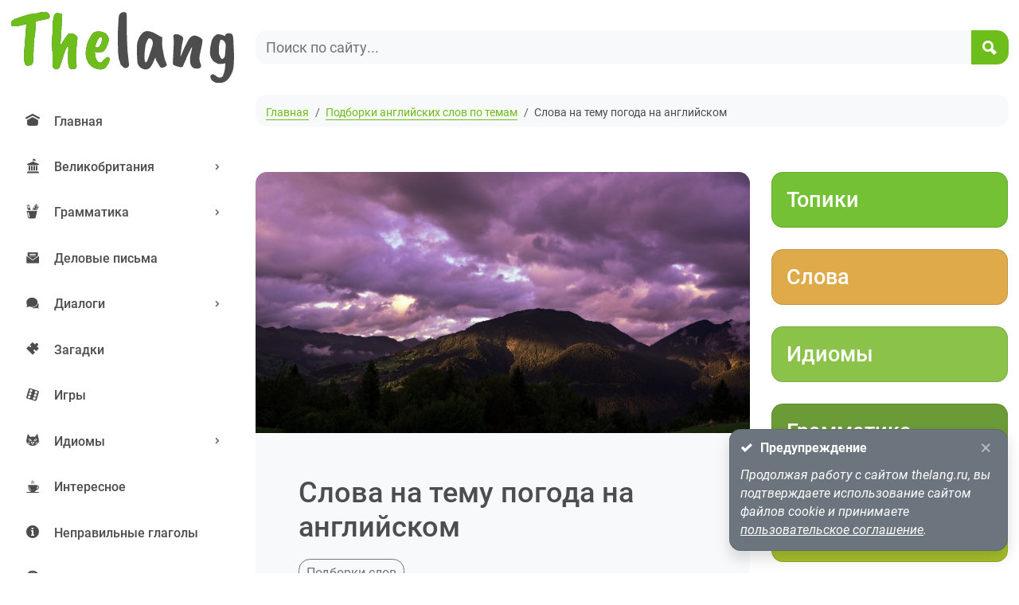

--- FILE ---
content_type: text/html; charset=UTF-8
request_url: https://thelang.ru/words/weather-words
body_size: 9157
content:
<!DOCTYPE html>
<html lang="ru">
  <head>
	<meta charset="utf-8" />
	<meta name="viewport" content="width=device-width, initial-scale=1.0, minimum-scale=1.0, maximum-scale=1.0, user-scalable=yes">

	<title>Слова на тему погода на английском</title>
	<meta name="description" content="Слова на тему погода на английском помогут вам познакомиться с названиями таких погодных явлений как туман, град, облака, буря и многими другими. Если вы хотите общаться с англоязычными собеседниками, но не знаете, как завязать разговор, выучите английские слова про погоду и расскажите о том, что видите за окном, спросите у вашего нового друга о температуре в его городе, поговорите о том, какие погодные явления вам больше по душе.">
	<meta name="keywords" content="Слова на тему погода на английском, английские слова по темам, подборки слов, изучение английских слов" />


	<meta name="title" content="Слова на тему погода на английском" />
	<meta property="og:title" content="Слова на тему погода на английском" />
	<meta property="og:description" content="Слова на тему погода на английском помогут вам познакомиться с названиями таких погодных явлений как туман, град, облака, буря и многими другими. Если вы хотите общаться с англоязычными собеседниками, но не знаете, как завязать разговор, выучите английские слова про погоду и расскажите о том, что видите за окном, спросите у вашего нового друга о температуре в его городе, поговорите о том, какие погодные явления вам больше по душе." />
	<meta property="og:url" content="https://thelang.ru/words/weather-words" />

	<meta property="og:image" content="https://thelang.ru/files/node_files/255/1_thelang_ru.jpg" />
	<link rel="image_src" href="https://thelang.ru/files/node_files/255/1_thelang_ru.jpg" />

	<link rel="icon" type="image/png" href="https://thelang.ru/favicon.png" />
	<link rel="icon" type="image/svg+xml" href="https://thelang.ru/favicon.svg" />

	<link rel="canonical" href="https://thelang.ru/words/weather-words">

	<meta name="theme-color" content="#6dbd1b">


	<!-- Vendor CSS Files -->
	<link href="/media/vendor/bootstrap-5.0.2-dist/css/bootstrap.min.css" rel="stylesheet">
	<link href="/media/vendor/icofont/icofont.min.css" rel="stylesheet">
	<!--<link href="/media/vendor_/animate.css/animate.min.css" rel="stylesheet">-->
	<link href="/media/fonts/roboto/font-cyrillic-latin.css" rel="stylesheet">

	<!-- Template Main CSS File -->
	<link href="/media/thelang/css/main.min.css?21" rel="stylesheet">
  
    <style>
        .rtb-h {
            /*height: 300px;*/
            max-height: 60vh !important;
        }
        @media (max-width: 750px) {
            .rtb-h {
                /*height: 800px;*/
                max-height: 90vh !important;
            }
        }
        /*@media (max-width: 450px) {
            .rtb-h {
                height: 700px;
            }
        }
        @media (max-width: 320px) {
            .rtb-h {
                height: 650px;
            }
        }*/
    </style>
  
  
	<!-- Yandex.RTB -->
    <script>window.yaContextCb=window.yaContextCb||[]</script>
    <script src="https://yandex.ru/ads/system/context.js" async></script>

  
</head>

<body>




<header class="container-fluid">
    <nav class="navbar">
        <div class="d-flex flex-row align-items-center justify-content-between flex-grow-1">
            <a class="navbar-brand brand-logo" href="/"><img src="/media/thelang/images/logo.svg" alt="logo"></a>

            <form class="d-none d-sm-inline-block navbar-search" action="/search">
                <div class="input-group rounded-8">
                    <input name="search" type="text" class="form-control bg-light border-0 rounded-8" placeholder="Поиск по сайту..." value="">
                    <div class="input-group-append">
                        <button class="btn btn-thelang" type="submit">
                            <i class="icofont-ui-search"></i>
                        </button>
                    </div>
                </div>
            </form>
            <div class="d-inline-block d-xl-none ms-4">
                <button class="btn btn-thelang mobile-nav-toggle" type="button">
                    <i class="icofont-navigation-menu"></i>
                </button>
            </div>

        </div>
    </nav>
</header><!-- End Header -->

<main class="container-fluid">
    <div class="d-flex flex-row w-100">
		<nav id="sidebar" class="sidebar d-none d-xl-block" id="sidebar">
	<ul id="sidebarSticky" class="nav">
					<li class="nav-item ">
                        <a class="nav-link" href="/">
							<i class="icofont-ui-home menu-icon"></i>
							<span class="menu-title">Главная</span>
                        </a>
                    </li>
                    <li class="nav-item ">
                        <a class="nav-link " data-bs-toggle="collapse" aria-expanded="false" aria-controls="menu-ui-385" href="#menu-ui-385">
							<i class="icofont-university menu-icon"></i>
							<span class="menu-title">Великобритания</span>
							<i class="menu-arrow icofont-rounded-right"></i>
                        </a>
                        <div id="menu-ui-385" data-bs-parent="#sidebar" class="collapse ">
                            <ul class="nav flex-column sub-menu">
								<li class="nav-item">
									<a class="nav-link " href="/uk">Все материалы</a>
								</li>
																	<li class="nav-item">
										<a class="nav-link " href="/uk/tag-cities">Города</a>
									</li>
																	<li class="nav-item">
										<a class="nav-link " href="/uk/tag-attractions">Лондон</a>
									</li>
								                            </ul>
                        </div>
					</li>
			                    <li class="nav-item ">
                        <a class="nav-link " data-bs-toggle="collapse" aria-expanded="false" aria-controls="menu-ui-388" href="#menu-ui-388">
							<i class="icofont-pen-holder menu-icon"></i>
							<span class="menu-title">Грамматика</span>
							<i class="menu-arrow icofont-rounded-right"></i>
                        </a>
                        <div id="menu-ui-388" data-bs-parent="#sidebar" class="collapse ">
                            <ul class="nav flex-column sub-menu">
								<li class="nav-item">
									<a class="nav-link " href="/grammar">Все материалы</a>
								</li>
																	<li class="nav-item">
										<a class="nav-link " href="/grammar/tag-tenses">времена</a>
									</li>
																	<li class="nav-item">
										<a class="nav-link " href="/grammar/tag-gerund-infinitive">герундий и инфинитив</a>
									</li>
																	<li class="nav-item">
										<a class="nav-link " href="/grammar/tag-time">дата и время</a>
									</li>
																	<li class="nav-item">
										<a class="nav-link " href="/grammar/tag-word-formation">словообразование</a>
									</li>
																	<li class="nav-item">
										<a class="nav-link " href="/grammar/tag-phrasal-verbs">фразовые глаголы</a>
									</li>
																	<li class="nav-item">
										<a class="nav-link " href="/grammar/tag-parts-of-speech">части речи</a>
									</li>
								                            </ul>
                        </div>
					</li>
								<li class="nav-item ">
                        <a class="nav-link" href="/letters">
							<i class="icofont-envelope-open menu-icon"></i>
							<span class="menu-title">Деловые письма</span>
                        </a>
                    </li>
                    <li class="nav-item ">
                        <a class="nav-link " data-bs-toggle="collapse" aria-expanded="false" aria-controls="menu-ui-398" href="#menu-ui-398">
							<i class="icofont-speech-comments menu-icon"></i>
							<span class="menu-title">Диалоги</span>
							<i class="menu-arrow icofont-rounded-right"></i>
                        </a>
                        <div id="menu-ui-398" data-bs-parent="#sidebar" class="collapse ">
                            <ul class="nav flex-column sub-menu">
								<li class="nav-item">
									<a class="nav-link " href="/dialogues">Все материалы</a>
								</li>
																	<li class="nav-item">
										<a class="nav-link " href="/dialogues/tag-poolice">в полиции</a>
									</li>
																	<li class="nav-item">
										<a class="nav-link " href="/dialogues/tag-traveling">путешествия</a>
									</li>
																	<li class="nav-item">
										<a class="nav-link " href="/dialogues/tag-health">у врача</a>
									</li>
								                            </ul>
                        </div>
					</li>
								<li class="nav-item ">
                        <a class="nav-link" href="/puzzles">
							<i class="icofont-puzzle menu-icon"></i>
							<span class="menu-title">Загадки</span>
                        </a>
                    </li>
					<li class="nav-item ">
                        <a class="nav-link" href="/games">
							<i class="icofont-dice menu-icon"></i>
							<span class="menu-title">Игры</span>
                        </a>
                    </li>
                    <li class="nav-item ">
                        <a class="nav-link " data-bs-toggle="collapse" aria-expanded="false" aria-controls="menu-ui-383" href="#menu-ui-383">
							<i class="icofont-cat-face menu-icon"></i>
							<span class="menu-title">Идиомы</span>
							<i class="menu-arrow icofont-rounded-right"></i>
                        </a>
                        <div id="menu-ui-383" data-bs-parent="#sidebar" class="collapse ">
                            <ul class="nav flex-column sub-menu">
								<li class="nav-item">
									<a class="nav-link " href="/idioms">Все материалы</a>
								</li>
																	<li class="nav-item">
										<a class="nav-link " href="/idioms/tag-money">деньги</a>
									</li>
																	<li class="nav-item">
										<a class="nav-link " href="/idioms/tag-food">еда</a>
									</li>
																	<li class="nav-item">
										<a class="nav-link " href="/idioms/tag-animals">животные</a>
									</li>
																	<li class="nav-item">
										<a class="nav-link " href="/idioms/tag-love">любовь</a>
									</li>
																	<li class="nav-item">
										<a class="nav-link " href="/idioms/tag-nautical">морские</a>
									</li>
																	<li class="nav-item">
										<a class="nav-link " href="/idioms/tag-clothes">одежда</a>
									</li>
																	<li class="nav-item">
										<a class="nav-link " href="/idioms/tag-weather">погода</a>
									</li>
																	<li class="nav-item">
										<a class="nav-link " href="/idioms/tag-studies">учеба</a>
									</li>
																	<li class="nav-item">
										<a class="nav-link " href="/idioms/tag-colors">цвет</a>
									</li>
																	<li class="nav-item">
										<a class="nav-link " href="/idioms/tag-body">части тела</a>
									</li>
																	<li class="nav-item">
										<a class="nav-link " href="/idioms/tag-shopping">шоппинг</a>
									</li>
								                            </ul>
                        </div>
					</li>
								<li class="nav-item ">
                        <a class="nav-link" href="/interesting">
							<i class="icofont-tea menu-icon"></i>
							<span class="menu-title">Интересное</span>
                        </a>
                    </li>
					<li class="nav-item ">
                        <a class="nav-link" href="/irregular-verbs">
							<i class="icofont-info-circle menu-icon"></i>
							<span class="menu-title">Неправильные глаголы</span>
                        </a>
                    </li>
                    <li class="nav-item ">
                        <a class="nav-link " data-bs-toggle="collapse" aria-expanded="false" aria-controls="menu-ui-401" href="#menu-ui-401">
							<i class="icofont-unique-idea menu-icon"></i>
							<span class="menu-title">Онлайн тренажер</span>
							<i class="menu-arrow icofont-rounded-right"></i>
                        </a>
                        <div id="menu-ui-401" data-bs-parent="#sidebar" class="collapse ">
                            <ul class="nav flex-column sub-menu">
								<li class="nav-item">
									<a class="nav-link " href="/trainer">Все материалы</a>
								</li>
																	<li class="nav-item">
										<a class="nav-link " href="/trainer/200words">200 частотных слов</a>
									</li>
																	<li class="nav-item">
										<a class="nav-link " href="/trainer/500words">500 частотных  слов</a>
									</li>
																	<li class="nav-item">
										<a class="nav-link " href="/trainer/1000words">1000 частотных слов</a>
									</li>
																	<li class="nav-item">
										<a class="nav-link " href="/trainer/1500words">1500 частотных слов</a>
									</li>
								                            </ul>
                        </div>
					</li>
								<li class="nav-item ">
                        <a class="nav-link" href="/documents">
							<i class="icofont-document-folder menu-icon"></i>
							<span class="menu-title">Перевод документов</span>
                        </a>
                    </li>
                    <li class="nav-item active">
                        <a class="nav-link collapsed" data-bs-toggle="collapse" aria-expanded="true" aria-controls="menu-ui-381" href="#menu-ui-381">
							<i class="icofont-list menu-icon"></i>
							<span class="menu-title">Подборки слов</span>
							<i class="menu-arrow icofont-rounded-right"></i>
                        </a>
                        <div id="menu-ui-381" data-bs-parent="#sidebar" class="collapse show">
                            <ul class="nav flex-column sub-menu">
								<li class="nav-item">
									<a class="nav-link " href="/words">Все материалы</a>
								</li>
																	<li class="nav-item">
										<a class="nav-link " href="/words/tag-appearance">внешность</a>
									</li>
																	<li class="nav-item">
										<a class="nav-link " href="/words/tag-time">даты и время</a>
									</li>
																	<li class="nav-item">
										<a class="nav-link " href="/words/tag-house">дом</a>
									</li>
																	<li class="nav-item">
										<a class="nav-link " href="/words/tag-food">еда</a>
									</li>
																	<li class="nav-item">
										<a class="nav-link " href="/words/tag-animals">животные</a>
									</li>
																	<li class="nav-item">
										<a class="nav-link " href="/words/tag-medicine">медицина</a>
									</li>
																	<li class="nav-item">
										<a class="nav-link " href="/words/tag-travels">путешествия</a>
									</li>
																	<li class="nav-item">
										<a class="nav-link " href="/words/tag-family">семья</a>
									</li>
																	<li class="nav-item">
										<a class="nav-link " href="/words/tag-colors">цвета</a>
									</li>
																	<li class="nav-item">
										<a class="nav-link " href="/words/tag-numbers">числа</a>
									</li>
																	<li class="nav-item">
										<a class="nav-link " href="/words/tag-school">школа</a>
									</li>
								                            </ul>
                        </div>
					</li>
								<li class="nav-item ">
                        <a class="nav-link" href="/ielts">
							<i class="icofont-education menu-icon"></i>
							<span class="menu-title">Подготовка к IELTS</span>
                        </a>
                    </li>
					<li class="nav-item ">
                        <a class="nav-link" href="/proverbs">
							<i class="icofont-fox-alt menu-icon"></i>
							<span class="menu-title">Пословицы и поговорки</span>
                        </a>
                    </li>
                    <li class="nav-item ">
                        <a class="nav-link " data-bs-toggle="collapse" aria-expanded="false" aria-controls="menu-ui-386" href="#menu-ui-386">
							<i class="icofont-ui-video menu-icon"></i>
							<span class="menu-title">Сериалы</span>
							<i class="menu-arrow icofont-rounded-right"></i>
                        </a>
                        <div id="menu-ui-386" data-bs-parent="#sidebar" class="collapse ">
                            <ul class="nav flex-column sub-menu">
								<li class="nav-item">
									<a class="nav-link " href="/series">Все материалы</a>
								</li>
																	<li class="nav-item">
										<a class="nav-link " href="/series/tag-detectives">детективы</a>
									</li>
																	<li class="nav-item">
										<a class="nav-link " href="/series/tag-comedy">комедии</a>
									</li>
								                            </ul>
                        </div>
					</li>
								<li class="nav-item ">
                        <a class="nav-link" href="/tongue-twisters">
							<i class="icofont-mega-phone menu-icon"></i>
							<span class="menu-title">Скороговорки</span>
                        </a>
                    </li>
					<li class="nav-item ">
                        <a class="nav-link" href="/slang">
							<i class="icofont-at menu-icon"></i>
							<span class="menu-title">Сленг</span>
                        </a>
                    </li>
					<li class="nav-item ">
                        <a class="nav-link" href="/statuses">
							<i class="icofont-coconut-water menu-icon"></i>
							<span class="menu-title">Статусы</span>
                        </a>
                    </li>
                    <li class="nav-item ">
                        <a class="nav-link " data-bs-toggle="collapse" aria-expanded="false" aria-controls="menu-ui-384" href="#menu-ui-384">
							<i class="icofont-verification-check menu-icon"></i>
							<span class="menu-title">Тесты и упражнения</span>
							<i class="menu-arrow icofont-rounded-right"></i>
                        </a>
                        <div id="menu-ui-384" data-bs-parent="#sidebar" class="collapse ">
                            <ul class="nav flex-column sub-menu">
								<li class="nav-item">
									<a class="nav-link " href="/tests">Все материалы</a>
								</li>
																	<li class="nav-item">
										<a class="nav-link " href="/tests/tag-online">онлайн тесты</a>
									</li>
																	<li class="nav-item">
										<a class="nav-link " href="/tests/tag-quiz">тесты для контрольных</a>
									</li>
								                            </ul>
                        </div>
					</li>
			                    <li class="nav-item ">
                        <a class="nav-link " data-bs-toggle="collapse" aria-expanded="false" aria-controls="menu-ui-382" href="#menu-ui-382">
							<i class="icofont-book-alt menu-icon"></i>
							<span class="menu-title">Топики</span>
							<i class="menu-arrow icofont-rounded-right"></i>
                        </a>
                        <div id="menu-ui-382" data-bs-parent="#sidebar" class="collapse ">
                            <ul class="nav flex-column sub-menu">
								<li class="nav-item">
									<a class="nav-link " href="/topics">Все материалы</a>
								</li>
																	<li class="nav-item">
										<a class="nav-link " href="/topics/tag-britain">Великобритания</a>
									</li>
																	<li class="nav-item">
										<a class="nav-link " href="/topics/tag-internet">Интернет</a>
									</li>
																	<li class="nav-item">
										<a class="nav-link " href="/topics/tag-education">образование</a>
									</li>
																	<li class="nav-item">
										<a class="nav-link " href="/topics/tag-holidays">праздники и каникулы</a>
									</li>
																	<li class="nav-item">
										<a class="nav-link " href="/topics/tag-professions">профессии</a>
									</li>
																	<li class="nav-item">
										<a class="nav-link " href="/topics/tag-russia">Россия</a>
									</li>
																	<li class="nav-item">
										<a class="nav-link " href="/topics/tag-countries">страны и города</a>
									</li>
								                            </ul>
                        </div>
					</li>
								<li class="nav-item ">
                        <a class="nav-link" href="/phrases">
							<i class="icofont-sub-listing menu-icon"></i>
							<span class="menu-title">Фразы с переводом</span>
                        </a>
                    </li>
	</ul>
</nav>


		<div id="mainWrap">
<nav id="breadcrumbs" class="breadcrumbs">
		<ol>
			<li><a href="/">Главная</a></li>
			 <li><a href="/words">Подборки английских слов по темам</a></li>
			<li>Слова на тему погода на английском</li>
		</ol>
</nav><!-- End Breadcrumbs -->

<!-- Yandex.RTB R-A-1982485-1 -->
<div id="yandex_rtb_R-A-1982485-1" class="mt-4 rtb-h"></div>
<script>window.yaContextCb.push(()=>{
  Ya.Context.AdvManager.render({
    renderTo: 'yandex_rtb_R-A-1982485-1',
    blockId: 'R-A-1982485-1'
  })
})</script>
<!--col-lg-9 col-xxl-7 col-md-8
col-lg-3 col-xxl-5 col-md-4-->
		<div id="mainRow" class="row">
			<div id="mainContent" class="col-xl-8 col-lg-8 col-xxl-7 col-md-12 col-sm-12">

<!--<div class="sticky-top content-sticky-top">-->

<section class="content bg-light rounded-8 overflow-hidden ">
          <img class="w-100" src="/files/node_files/255/1_thelang_ru.jpg">
    	<div class="p-3 p-md-5">
		<h1 class="fs-2 mb-3">Слова на тему погода на английском</h1>


		<div class="mb-2 tags-wrap">
			<a class="btn btn-outline-secondary btn-sm" href="/words">Подборки слов</a>

		</div>

<p>​Слова на тему погода на английском помогут вам познакомиться с названиями таких погодных явлений как туман, град, облака, буря и многими другими. Если вы хотите общаться с англоязычными собеседниками, но не знаете, как завязать разговор, выучите <strong>английские слова про погоду</strong> и расскажите о том, что видите за окном, спросите у вашего нового друга о температуре в его городе, поговорите о том, какие погодные явления вам больше по душе. Чаще всего слова о погоде на английском не вызывают трудностей, но для того, чтобы вы могли их правильно произносить, в подборке дана <strong>транскрипция английских слов погода</strong>.</p><div class="table-words text-center"><div class="row"><div class="col-sm-4 col-xs-12"><button class="btn btn-audio icofont-audio"></button><strong>air </strong></div><div class="col-sm-4 col-xs-12">[eə]</div><div class="col-sm-4 col-xs-12">воздушный поток, лёгкий ветерок</div></div><div class="row"><div class="col-sm-4 col-xs-12"><button class="btn btn-audio icofont-audio"></button><strong>barometer </strong></div><div class="col-sm-4 col-xs-12">[bəˈrɒmɪtə]</div><div class="col-sm-4 col-xs-12">барометр</div></div><div class="row"><div class="col-sm-4 col-xs-12"><button class="btn btn-audio icofont-audio"></button><strong>blizzard </strong></div><div class="col-sm-4 col-xs-12">[ˈblɪzəd]</div><div class="col-sm-4 col-xs-12">метель</div></div><div class="row"><div class="col-sm-4 col-xs-12"><button class="btn btn-audio icofont-audio"></button><strong>celsius </strong></div><div class="col-sm-4 col-xs-12">[ˈselsɪəs]</div><div class="col-sm-4 col-xs-12">по Цельсию</div></div><div class="row"><div class="col-sm-4 col-xs-12"><button class="btn btn-audio icofont-audio"></button><strong>changeable </strong></div><div class="col-sm-4 col-xs-12">[ˈtʃeɪn(d)ʒəb(ə)l ]</div><div class="col-sm-4 col-xs-12">неустойчивый, изменчивый</div></div><div class="row"><div class="col-sm-4 col-xs-12"><button class="btn btn-audio icofont-audio"></button><strong>chill </strong></div><div class="col-sm-4 col-xs-12">[tʃɪl]</div><div class="col-sm-4 col-xs-12">холод</div></div><div class="row"><div class="col-sm-4 col-xs-12"><button class="btn btn-audio icofont-audio"></button><strong>cirrus </strong></div><div class="col-sm-4 col-xs-12">[ˈsɪrəs]</div><div class="col-sm-4 col-xs-12">перистые облака</div></div><div class="row"><div class="col-sm-4 col-xs-12"><button class="btn btn-audio icofont-audio"></button><strong>clear </strong></div><div class="col-sm-4 col-xs-12">[klɪə]</div><div class="col-sm-4 col-xs-12">ясно, безоблачно</div></div><div class="row"><div class="col-sm-4 col-xs-12"><button class="btn btn-audio icofont-audio"></button><strong>cloud </strong></div><div class="col-sm-4 col-xs-12">[klaʊd]</div><div class="col-sm-4 col-xs-12">облако</div></div><div class="row"><div class="col-sm-4 col-xs-12"><button class="btn btn-audio icofont-audio"></button><strong>clouds </strong></div><div class="col-sm-4 col-xs-12">[klaʊdz]</div><div class="col-sm-4 col-xs-12">облака</div></div><div class="row"><div class="col-sm-4 col-xs-12"><button class="btn btn-audio icofont-audio"></button><strong>cloudy </strong></div><div class="col-sm-4 col-xs-12">[ˈklaʊdi]</div><div class="col-sm-4 col-xs-12">облачный</div></div><div class="row"><div class="col-sm-4 col-xs-12"><button class="btn btn-audio icofont-audio"></button><strong>cold </strong></div><div class="col-sm-4 col-xs-12">[kəʊld]</div><div class="col-sm-4 col-xs-12">холодный</div></div><div class="row"><div class="col-sm-4 col-xs-12"><button class="btn btn-audio icofont-audio"></button><strong>cyclone </strong></div><div class="col-sm-4 col-xs-12">[ˈsaɪkləʊn]</div><div class="col-sm-4 col-xs-12">циклон</div></div><div class="row"><div class="col-sm-4 col-xs-12"><button class="btn btn-audio icofont-audio"></button><strong>degree </strong></div><div class="col-sm-4 col-xs-12">[dɪˈɡriː]</div><div class="col-sm-4 col-xs-12">градус</div></div><div class="row"><div class="col-sm-4 col-xs-12"><button class="btn btn-audio icofont-audio"></button><strong>dew </strong></div><div class="col-sm-4 col-xs-12">[djuː]</div><div class="col-sm-4 col-xs-12">роса</div></div><div class="row"><div class="col-sm-4 col-xs-12"><button class="btn btn-audio icofont-audio"></button><strong>drizzle </strong></div><div class="col-sm-4 col-xs-12">[ˈdrɪzl]</div><div class="col-sm-4 col-xs-12">морось</div></div><div class="row"><div class="col-sm-4 col-xs-12"><button class="btn btn-audio icofont-audio"></button><strong>dry </strong></div><div class="col-sm-4 col-xs-12">[draɪ]</div><div class="col-sm-4 col-xs-12">сухой</div></div><div class="row"><div class="col-sm-4 col-xs-12"><button class="btn btn-audio icofont-audio"></button><strong>dry season </strong></div><div class="col-sm-4 col-xs-12">[draɪ ˈsiːzn̩]</div><div class="col-sm-4 col-xs-12">сухой сезон</div></div><div class="row"><div class="col-sm-4 col-xs-12"><button class="btn btn-audio icofont-audio"></button><strong>Fahrenheit </strong></div><div class="col-sm-4 col-xs-12">[ˈfærənhaɪt]</div><div class="col-sm-4 col-xs-12">по Фаренгейту</div></div><div class="row"><div class="col-sm-4 col-xs-12"><button class="btn btn-audio icofont-audio"></button><strong>flood </strong></div><div class="col-sm-4 col-xs-12">[flʌd]</div><div class="col-sm-4 col-xs-12">наводнение</div></div><div class="row"><div class="col-sm-4 col-xs-12"><button class="btn btn-audio icofont-audio"></button><strong>fog </strong></div><div class="col-sm-4 col-xs-12">[fɒɡ]</div><div class="col-sm-4 col-xs-12">туман</div></div><div class="row"><div class="col-sm-4 col-xs-12"><button class="btn btn-audio icofont-audio"></button><strong>foggy </strong></div><div class="col-sm-4 col-xs-12">['fɔgɪ]</div><div class="col-sm-4 col-xs-12">туманно</div></div><div class="row"><div class="col-sm-4 col-xs-12"><button class="btn btn-audio icofont-audio"></button><strong>forecast </strong></div><div class="col-sm-4 col-xs-12">[ˈfɔːkɑːst]</div><div class="col-sm-4 col-xs-12">прогноз</div></div><div class="row"><div class="col-sm-4 col-xs-12"><button class="btn btn-audio icofont-audio"></button><strong>freeze </strong></div><div class="col-sm-4 col-xs-12">[friːz]</div><div class="col-sm-4 col-xs-12">замораживать</div></div><div class="row"><div class="col-sm-4 col-xs-12"><button class="btn btn-audio icofont-audio"></button><strong>frost </strong></div><div class="col-sm-4 col-xs-12">[frɒst]</div><div class="col-sm-4 col-xs-12">мороз</div></div><div class="row"><div class="col-sm-4 col-xs-12"><button class="btn btn-audio icofont-audio"></button><strong>hail </strong></div><div class="col-sm-4 col-xs-12">[heɪl]</div><div class="col-sm-4 col-xs-12">град</div></div><div class="row"><div class="col-sm-4 col-xs-12"><button class="btn btn-audio icofont-audio"></button><strong>heat </strong></div><div class="col-sm-4 col-xs-12">[hiːt]</div><div class="col-sm-4 col-xs-12">тепло</div></div><div class="row"><div class="col-sm-4 col-xs-12"><button class="btn btn-audio icofont-audio"></button><strong>hot </strong></div><div class="col-sm-4 col-xs-12">[hɒt]</div><div class="col-sm-4 col-xs-12">горячий</div></div><div class="row"><div class="col-sm-4 col-xs-12"><button class="btn btn-audio icofont-audio"></button><strong>humidity </strong></div><div class="col-sm-4 col-xs-12">[hjuːˈmɪdɪti]</div><div class="col-sm-4 col-xs-12">влажность</div></div><div class="row"><div class="col-sm-4 col-xs-12"><button class="btn btn-audio icofont-audio"></button><strong>hurricane </strong></div><div class="col-sm-4 col-xs-12">[ˈhʌrɪkən]</div><div class="col-sm-4 col-xs-12">ураган</div></div><div class="row"><div class="col-sm-4 col-xs-12"><button class="btn btn-audio icofont-audio"></button><strong>ice </strong></div><div class="col-sm-4 col-xs-12">[aɪs]</div><div class="col-sm-4 col-xs-12">лед</div></div><div class="row"><div class="col-sm-4 col-xs-12"><button class="btn btn-audio icofont-audio"></button><strong>lightning </strong></div><div class="col-sm-4 col-xs-12">[ˈlaɪtn̩ɪŋ]</div><div class="col-sm-4 col-xs-12">молния</div></div><div class="row"><div class="col-sm-4 col-xs-12"><button class="btn btn-audio icofont-audio"></button><strong>meteorology </strong></div><div class="col-sm-4 col-xs-12">[miːtɪəˈrɒlədʒi]</div><div class="col-sm-4 col-xs-12">метеорология</div></div><div class="row"><div class="col-sm-4 col-xs-12"><button class="btn btn-audio icofont-audio"></button><strong>moon </strong></div><div class="col-sm-4 col-xs-12">[muːn]</div><div class="col-sm-4 col-xs-12">луна</div></div><div class="row"><div class="col-sm-4 col-xs-12"><button class="btn btn-audio icofont-audio"></button><strong>precipitation </strong></div><div class="col-sm-4 col-xs-12">[prɪˌsɪpɪˈteɪʃn̩]</div><div class="col-sm-4 col-xs-12">осадки</div></div><div class="row"><div class="col-sm-4 col-xs-12"><button class="btn btn-audio icofont-audio"></button><strong>pressure </strong></div><div class="col-sm-4 col-xs-12">[ˈpreʃə]</div><div class="col-sm-4 col-xs-12">давление</div></div><div class="row"><div class="col-sm-4 col-xs-12"><button class="btn btn-audio icofont-audio"></button><strong>radar </strong></div><div class="col-sm-4 col-xs-12">[ˈreɪdɑː]</div><div class="col-sm-4 col-xs-12">радар</div></div><div class="row"><div class="col-sm-4 col-xs-12"><button class="btn btn-audio icofont-audio"></button><strong>rain </strong></div><div class="col-sm-4 col-xs-12">[reɪn]</div><div class="col-sm-4 col-xs-12">дождь</div></div><div class="row"><div class="col-sm-4 col-xs-12"><button class="btn btn-audio icofont-audio"></button><strong>rainstorm </strong></div><div class="col-sm-4 col-xs-12">[ˈreɪnstɔːm]</div><div class="col-sm-4 col-xs-12">ливень с ураганом</div></div><div class="row"><div class="col-sm-4 col-xs-12"><button class="btn btn-audio icofont-audio"></button><strong>rainbow </strong></div><div class="col-sm-4 col-xs-12">[ˈreɪnbəʊ]</div><div class="col-sm-4 col-xs-12">радуга</div></div><div class="row"><div class="col-sm-4 col-xs-12"><button class="btn btn-audio icofont-audio"></button><strong>rainy </strong></div><div class="col-sm-4 col-xs-12">[ˈreɪni]</div><div class="col-sm-4 col-xs-12">дождливый</div></div><div class="row"><div class="col-sm-4 col-xs-12"><button class="btn btn-audio icofont-audio"></button><strong>rainy season </strong></div><div class="col-sm-4 col-xs-12">[ˈreɪni ˈsiːzn̩]</div><div class="col-sm-4 col-xs-12">сезон дождей</div></div><div class="row"><div class="col-sm-4 col-xs-12"><button class="btn btn-audio icofont-audio"></button><strong>sky </strong></div><div class="col-sm-4 col-xs-12">[skaɪ]</div><div class="col-sm-4 col-xs-12">небо</div></div><div class="row"><div class="col-sm-4 col-xs-12"><button class="btn btn-audio icofont-audio"></button><strong>sleet </strong></div><div class="col-sm-4 col-xs-12">[sliːt]</div><div class="col-sm-4 col-xs-12">дождь со снегом</div></div><div class="row"><div class="col-sm-4 col-xs-12"><button class="btn btn-audio icofont-audio"></button><strong>snow </strong></div><div class="col-sm-4 col-xs-12">[snəʊ]</div><div class="col-sm-4 col-xs-12">снег</div></div><div class="row"><div class="col-sm-4 col-xs-12"><button class="btn btn-audio icofont-audio"></button><strong>snowstorm </strong></div><div class="col-sm-4 col-xs-12">[ˈsnəʊstɔːm]</div><div class="col-sm-4 col-xs-12">метель</div></div><div class="row"><div class="col-sm-4 col-xs-12"><button class="btn btn-audio icofont-audio"></button><strong>snowy </strong></div><div class="col-sm-4 col-xs-12">[ ˈsnəʊɪ]</div><div class="col-sm-4 col-xs-12">снежный</div></div><div class="row"><div class="col-sm-4 col-xs-12"><button class="btn btn-audio icofont-audio"></button><strong>storm </strong></div><div class="col-sm-4 col-xs-12">[stɔːm]</div><div class="col-sm-4 col-xs-12">буря</div></div><div class="row"><div class="col-sm-4 col-xs-12"><button class="btn btn-audio icofont-audio"></button><strong>sun </strong></div><div class="col-sm-4 col-xs-12">[sʌn]</div><div class="col-sm-4 col-xs-12">солнце</div></div><div class="row"><div class="col-sm-4 col-xs-12"><button class="btn btn-audio icofont-audio"></button><strong>sunny </strong></div><div class="col-sm-4 col-xs-12">[ˈsʌni]</div><div class="col-sm-4 col-xs-12">солнечный</div></div><div class="row"><div class="col-sm-4 col-xs-12"><button class="btn btn-audio icofont-audio"></button><strong>temperature </strong></div><div class="col-sm-4 col-xs-12">[ˈtemprətʃə]</div><div class="col-sm-4 col-xs-12">температура</div></div><div class="row"><div class="col-sm-4 col-xs-12"><button class="btn btn-audio icofont-audio"></button><strong>thermometer </strong></div><div class="col-sm-4 col-xs-12">[θəˈmɒmɪtə]</div><div class="col-sm-4 col-xs-12">термометр</div></div><div class="row"><div class="col-sm-4 col-xs-12"><button class="btn btn-audio icofont-audio"></button><strong>thunder </strong></div><div class="col-sm-4 col-xs-12">[ ˈθʌndə]</div><div class="col-sm-4 col-xs-12">гром</div></div><div class="row"><div class="col-sm-4 col-xs-12"><button class="btn btn-audio icofont-audio"></button><strong>thunderstorm </strong></div><div class="col-sm-4 col-xs-12">[ˈθʌndəstɔːm]</div><div class="col-sm-4 col-xs-12">гроза</div></div><div class="row"><div class="col-sm-4 col-xs-12"><button class="btn btn-audio icofont-audio"></button><strong>tornado </strong></div><div class="col-sm-4 col-xs-12">[tɔːˈneɪdəʊ]</div><div class="col-sm-4 col-xs-12">торнадо</div></div><div class="row"><div class="col-sm-4 col-xs-12"><button class="btn btn-audio icofont-audio"></button><strong>tropical </strong></div><div class="col-sm-4 col-xs-12">[ˈtrɒpɪk(ə)l]</div><div class="col-sm-4 col-xs-12">тропический</div></div><div class="row"><div class="col-sm-4 col-xs-12"><button class="btn btn-audio icofont-audio"></button><strong>tsunami </strong></div><div class="col-sm-4 col-xs-12">[tsuːˈnɑːmi]</div><div class="col-sm-4 col-xs-12">цунами</div></div><div class="row"><div class="col-sm-4 col-xs-12"><button class="btn btn-audio icofont-audio"></button><strong>typhoon </strong></div><div class="col-sm-4 col-xs-12">[taɪˈfuːn]</div><div class="col-sm-4 col-xs-12">тайфун</div></div><div class="row"><div class="col-sm-4 col-xs-12"><button class="btn btn-audio icofont-audio"></button><strong>warm </strong></div><div class="col-sm-4 col-xs-12">[wɔːm]</div><div class="col-sm-4 col-xs-12">теплый</div></div><div class="row"><div class="col-sm-4 col-xs-12"><button class="btn btn-audio icofont-audio"></button><strong>weather </strong></div><div class="col-sm-4 col-xs-12">[ˈweðə]</div><div class="col-sm-4 col-xs-12">погода</div></div><div class="row"><div class="col-sm-4 col-xs-12"><button class="btn btn-audio icofont-audio"></button><strong>weather forecast </strong></div><div class="col-sm-4 col-xs-12">['weðəˌ'fɔːkɑːst]</div><div class="col-sm-4 col-xs-12">прогноз погоды</div></div><div class="row"><div class="col-sm-4 col-xs-12"><button class="btn btn-audio icofont-audio"></button><strong>weatherman </strong></div><div class="col-sm-4 col-xs-12">['weðəmæn]</div><div class="col-sm-4 col-xs-12">метеоролог</div></div><div class="row"><div class="col-sm-4 col-xs-12"><button class="btn btn-audio icofont-audio"></button><strong>wind </strong></div><div class="col-sm-4 col-xs-12">[wɪnd]</div><div class="col-sm-4 col-xs-12">ветер</div></div><div class="row"><div class="col-sm-4 col-xs-12"><button class="btn btn-audio icofont-audio"></button><strong>windy </strong></div><div class="col-sm-4 col-xs-12">[ˈwindi]</div><div class="col-sm-4 col-xs-12">ветреный</div></div></div>


	</div>
</section>
<!--</div>-->

<!--<div class="mt-4 rtb-h">-->
<!-- Yandex.RTB R-A-1982485-5 -->
<div id="yandex_rtb_R-A-1982485-5" class="mt-4 rtb-h"></div>
<script>window.yaContextCb.push(()=>{
  Ya.Context.AdvManager.render({
    renderTo: 'yandex_rtb_R-A-1982485-5',
    blockId: 'R-A-1982485-5'
  })
})</script>
<!--</div>-->


			</div>
			<div id="rightContent" class="col-xl-4 col-lg-4 col-xxl-5 col-md-12 col-sm-12">
				<section class="previews ">
	<div id="previewsSticky">
	
			<div class="row main-buttons mb-4">
                        <div class="col-xxl-6 col-xl-12 col-lg-12 col-sm-6 mb-4">
                            <a class="card bg-custom-green-1 text-white rounded-8" href="/topics">
                                <div class="card-body">
                                    <h3 class="fs-4">Топики</h3>
                                </div>
                            </a>
                        </div>
                        <div class="col-xxl-6 col-xl-12 col-lg-12 col-sm-6 mb-4">
                                <a class="card bg-custom-green-2 text-white rounded-8" href="/words">
                                    <div class="card-body">
                                        <h3 class="fs-4">Слова</h3>
                                    </div>
                                </a>
                        </div>


                <div class="col-xxl-6 col-xl-12 col-lg-12 col-sm-6 mb-4">
                  <a class="card bg-custom-green-3 text-white rounded-8" href="/idioms">
                    <div class="card-body">
                        <h3 class="fs-4">Идиомы</h3>
                    </div>
                  </a>
                </div>
                <div class="col-xxl-6 col-xl-12 col-lg-12 col-sm-6 mb-4">
                  <a class="card bg-custom-green-4 text-white rounded-8" href="/grammar">
                    <div class="card-body">
                        <h3 class="fs-4">Грамматика</h3>
                    </div>
                  </a>
                </div>

                <div class="col-xxl-6 col-xl-12 col-lg-12 col-sm-6 mb-xxl-0 mb-xl-4 mb-4">
                  <a class="card bg-custom-green-5 text-white rounded-8" href="/trainer/200words">
                    <div class="card-body">
                        <h3 class="fs-4">Онлайн тренажер слов</h3>
                    </div>
                  </a>
                </div>
                <div class="col-xxl-6 col-xl-12 col-lg-12 col-sm-6 mb-4">
                  <a class="card bg-custom-green-6 text-white rounded-8" href="/irregular-verbs">
                    <div class="card-body">
                        <h3 class="fs-4">Неправильные глаголы</h3>
                    </div>
                  </a>
                </div>

                <div class="col-12 mb-4  d-md-none d-sm-block">
                  <button class="card bg-custom-green-3 text-white rounded-8 mobile-nav-toggle">
                    <div class="card-body">
                        <h3 class="fs-4">Все разделы</h3>
                    </div>
                  </button>
                </div>

		</div>
    		<div class="row">

		<div class="col-xxl-12 col-lg-12 col-md-6 mb-4">
			<a class="item-dark" href="/words/family">
				<div class="bg-cover bg-cover-200" style="background-image:url(/files/node_files/28/1_thelang_ru.jpg?1664709197);"></div>
				<div class="p-5">
					<h3 class="fs-4 mb-3">Английские слова на тему семья (family)</h3>
					<p>Семья неотъемлемая часть нашей жизни.  Английские слова на тему семья (family) помогут вам рассказать о себе своим новым знакомым с которыми вы можете познакомиться в поездках.					<div class="btn btn-outline-light">Читать далее</div>
				</div>
			</a>
		</div>
		<div class="col-xxl-12 col-lg-12 col-md-6 mb-4">
			<a class="item-dark" href="/words/names-of-doctors">
				<div class="bg-cover bg-cover-200" style="background-image:url(/files/node_files/27/1_thelang_ru.jpg?1664709145);"></div>
				<div class="p-5">
					<h3 class="fs-4 mb-3">Названия врачей на английском</h3>
					<p>Многие названия врачей на английском языке созвучны русским и поэтому данная тема не вызовет больших трудностей при ее изучении.					<div class="btn btn-outline-light">Читать далее</div>
				</div>
			</a>
		</div>
		<div class="col-xxl-12 col-lg-12 col-md-6 mb-4">
			<a class="item-dark" href="/words/medical-abbreviations">
				<div class="bg-cover bg-cover-200" style="background-image:url(/files/node_files/26/1_thelang_ru.jpg?1664709071);"></div>
				<div class="p-5">
					<h3 class="fs-4 mb-3">Медицинские аббревиатуры на английском</h3>
					<p>Медицинские аббревиатуры на английском языке очень часто употребляются врачами и не всегда можно сразу понять, что тот или иной врач имел ввиду.					<div class="btn btn-outline-light">Читать далее</div>
				</div>
			</a>
		</div>
		<div class="col-xxl-12 col-lg-12 col-md-6 mb-4">
			<a class="item-dark" href="/words/disease-words">
				<div class="bg-cover bg-cover-200" style="background-image:url(/files/node_files/25/1_thelang_ru.jpg?1664708970);"></div>
				<div class="p-5">
					<h3 class="fs-4 mb-3">Английские слова на тему медицина (заболевания)</h3>
					<p>Заболевания бывают разными, английские слова на тему заболевания помогут вам сориентироваться в том, какой диагноз ставит вам врач в другой стране или помогут рассказать такому врачу о ваших болезнях и диагнозах, которые были поставлены ранее вашим лечащим врачом или в медицинских центрах в которых вы наблюдались в своей стране.					<div class="btn btn-outline-light">Читать далее</div>
				</div>
			</a>
		</div>
    </div>
  </div>
</section>
			</div>
		</div>


            <footer class="pt-3 mt-4 text-muted border-top">
				Копирование текстовых материалов сайта <a href="https://thelang.ru">thelang.ru</a> для их последующего воспроизведения где-либо (каталоги, учебники, сайты и т.п.) запрещены без письменного разрешения Администрации Сайта и будут являться нарушением авторских прав, использование текстовых материалов сайта допускается только для частного использования физическими лицами. <strong>Продолжая использование сайта вы принимаете</strong> <a href="/rules">пользовательское соглашение</a>.
				<br><br>
				<strong>&copy;&nbsp;2026</strong>
				<a href="https://thelang.ru">thelang.ru</a>&nbsp;|
				<strong>Email:</strong>&nbsp;info@thelang.ru


            </footer>

		</div><!-- .main-content -->
    </div>
</main>

<div class="toast-container position-fixed bottom-0 end-0 p-3">
  <div id="coockieWarningToast" class="toast hide" role="alert" aria-live="assertive" aria-atomic="true" data-bs-autohide="false">
    <div class="toast-header">
      <i class="icofont-verification-check me-2"></i>
      <strong class="me-auto">Предупреждение</strong>
      <button type="button" class="btn-close icofont-close" data-bs-dismiss="toast" aria-label="Close" data-id="coockieWarningToast" ></button>
    </div>
    <div class="toast-body">
		Продолжая работу с сайтом thelang.ru, вы подтверждаете использование сайтом файлов cookie и принимаете <a href="/rules" target="_blank">пользовательское соглашение</a>.
    </div>
  </div>
  <div id="audioWarningToast" class="toast hide" role="alert" aria-live="assertive" aria-atomic="true" data-bs-autohide="false">
    <div class="toast-header">
      <i class="icofont-verification-check me-2"></i>
      <strong class="me-auto">Подсказка</strong>
      <button type="button" class="btn-close icofont-close" data-bs-dismiss="toast" aria-label="Close" data-id="audioWarningToast"></button>
    </div>
    <div class="toast-body">
		Если воспроизводится некорректное произношение, необходимо в системных настройках <strong>«Преобразование текста в речь»</strong> выбрать английский язык, после чего перезапустить браузер. Также попробуйте изменить <strong>«Предпочитаемый модуль»</strong> на <strong>«синтез речи от Google»</strong>.
    </div>
  </div>
  <div id="speechErrorToast" class="toast hide" role="alert" aria-live="assertive" aria-atomic="true" data-bs-autohide="false">
    <div class="toast-header">
      <i class="icofont-warning me-2"></i>
      <strong class="me-auto">Ошибка синтеза речи</strong>
      <button type="button" class="btn-close icofont-close" data-bs-dismiss="toast" aria-label="Close"></button>
    </div>
    <div class="toast-body">
		Синтез речи не поддерживается вашим браузером. Попробуйте установить браузер с поддержкой синтеза английской речи, например, <strong>Google Chrome</strong> последней версии или активируйте синтез речи в системных настройках.
    </div>
  </div>
  <div class="btn-share-wrap">
	<a href="https://vk.com/share.php?url=https://thelang.ru/words/weather-words" class="btn btn-share-vk" rel="nofollow" title="Поделиться Вконтакте" target="_blank"><i class="icofont-vk"></i></a>
	<a href="https://connect.ok.ru/offer?url=https://thelang.ru/words/weather-words" class="btn btn-share-odnoklassniki" rel="nofollow" title="Поделиться в Одноклассниках" target="_blank"><i class="icofont-odnoklassniki"></i></a>

	<a href="#" class="btn btn-thelang back-to-top"><i class="icofont-simple-up"></i></a>
  </div>
</div>

<div id="modalCopyTextWarning" class="modal" tabindex="-1">
  <div class="modal-dialog">
    <div class="modal-content">
      <div class="modal-header">
        <h5 class="modal-title text-center w-100">Хотите скопировать?</h5>
        <!--<button type="button" class="btn-close" data-bs-dismiss="modal" aria-label="Close"></button>-->
      </div>
      <div class="modal-body text-center">
        <p>Прежде чем скопировать, пожалуйста, поделитесь этой страницей с друзьями в одной из социальных сетей предложенных ниже, так вы помогаете нам развиваться!</p>
        <h5>Спасибо!</h5>
      </div>
      <div class="modal-footer d-flex">
		<a href="https://vk.com/share.php?url=https://thelang.ru/words/weather-words" class="btn btn-share-vk" rel="nofollow" title="Поделиться Вконтакте" target="_blank"><i class="icofont-vk"></i></a>
		<a href="https://connect.ok.ru/offer?url=https://thelang.ru/words/weather-words" class="btn btn-share-odnoklassniki" rel="nofollow" title="Поделиться в Одноклассниках" target="_blank"><i class="icofont-odnoklassniki"></i></a>

        <button type="button" class="btn btn-secondary ms-auto p-2" data-bs-dismiss="modal">Закрыть</button>
      </div>
    </div>
  </div>
</div>

	<!--<a href="#" class="btn btn-thelang back-to-top"><i class="icofont-simple-up"></i></a>-->

	<div class="mobile-nav-overly"></div>

<script src="/media/thelang/js/main.min.js?21"></script>

		<!--LiveInternet counter--><script type="text/javascript"><!--
		document.write("<a href='//www.liveinternet.ru/click' "+
		"target='_blank' style='position:absolute; left:-300%;'><img src='//counter.yadro.ru/hit?t45.1;r"+
		escape(document.referrer)+((typeof(screen)=="undefined")?"":
		";s"+screen.width+"*"+screen.height+"*"+(screen.colorDepth?
		screen.colorDepth:screen.pixelDepth))+";u"+escape(document.URL)+
		";"+Math.random()+
		"' alt='' title='LiveInternet'><\/a>")
		//--></script><!--/LiveInternet-->


<!-- Yandex.Metrika counter -->
<script type="text/javascript" >
   (function(m,e,t,r,i,k,a){m[i]=m[i]||function(){(m[i].a=m[i].a||[]).push(arguments)};
   m[i].l=1*new Date();
   for (var j = 0; j < document.scripts.length; j++) {if (document.scripts[j].src === r) { return; }}
   k=e.createElement(t),a=e.getElementsByTagName(t)[0],k.async=1,k.src=r,a.parentNode.insertBefore(k,a)})
   (window, document, "script", "https://mc.yandex.ru/metrika/tag.js", "ym");

   ym(38710200, "init", {
        clickmap:true,
        trackLinks:true,
        accurateTrackBounce:true,
        webvisor:true
   });
</script>
<noscript><div><img src="https://mc.yandex.ru/watch/38710200" style="position:absolute; left:-9999px;" alt="" /></div></noscript>
<!-- /Yandex.Metrika counter -->

</body>
</html>


--- FILE ---
content_type: text/css
request_url: https://thelang.ru/media/thelang/css/main.min.css?21
body_size: 3936
content:
html{font-size:18px}body{color:#4d4d4d;padding-left:1.5rem;padding-right:1.5rem;font-family:Roboto,sans-serif;font-size:1rem;max-width:1920px;margin:0 auto}h2{margin-bottom:1rem}@media (max-width:1600px){body{padding-left:0;padding-right:0}}@media (max-width:1199px){header{position:fixed;background:#fff;box-shadow:0 2px 15px rgb(0 0 0 / 10%);z-index:100}main{padding-top:90px}}@media (max-width:575px){html{font-size:16px}}@media (max-width:425px){.p-5{padding:2rem!important}}main{display:-webkit-flex;display:flex;-webkit-flex-direction:row;flex-direction:row;padding-left:0;padding-right:0}section{margin-top:30px}a{transition:all .45s ease;-webkit-transition:all .45s ease;-moz-transition:all .45s ease;-ms-transition:all .45s ease}footer{padding-bottom:1rem}footer a{color:#6dbd1b;text-decoration:none;border-bottom:1px solid #6dbd1b;transition:all .25s}footer a:hover{color:#6dbd1b;text-decoration:none;border-bottom:1px solid transparent}@media (max-width:580px){footer{padding-bottom:80px!important}}.sticky-top{z-index:0}.rounded-8{border-radius:.8rem!important}.form-control:focus{color:#4d4d4d;background-color:#fff;border-color:#dbeec6;outline:0;box-shadow:0 0 0 .25rem rgb(110 189 27 / 25%)}.toast-container{padding-right:2rem!important;padding-bottom:15px!important;pointer-events:auto}@media (max-width:1600px){.toast-container{padding-right:.8rem!important}}.toast{color:#fff;background:#6c757d;border-radius:.8rem}.toast .toast-header{background:0 0;color:#fff;border-bottom:0}.toast .toast-body{color:#fff;padding-top:0;font-style:italic}.toast .toast-body a{color:#fff}.toast .btn-close{width:auto;height:auto;color:#fff;background:0 0;margin-right:0;font-size:1rem}.text-thelang{color:#6dbd1b}.text-gray-300{color:#dddfeb!important}.btn{border-radius:.8rem!important;transition:all .45s ease;-webkit-transition:all .45s ease;-moz-transition:all .45s ease;-ms-transition:all .45s ease}.btn-white{background-color:#fff}.btn-thelang{background-color:#6dbd1b;border-color:#6dbd1b;color:#fff}.btn-thelang:hover{color:#fff;background-color:#61b010;border-color:#61b010}.btn-thelang:focus{color:#fff;border-color:#dbeec6;outline:0;box-shadow:0 0 0 .25rem rgb(110 189 27 / 25%)}.btn-audio,.btn-audio-f{padding:0 .5rem 0 0;color:#6dbd1b;box-shadow:none!important;outline:0!important;font-size:1.5rem;margin-right:5px}.btn-audio-f:hover,.btn-audio:hover{box-shadow:none!important;outline:0!important;color:#6dbd1b}.btn-audio-f:focus,.btn-audio:focus{color:#212529;box-shadow:none!important;outline:0!important}.btn-audio-f{margin:0;padding:0}.bg-cover{background-position:center;background-size:cover}.bg-cover-200{background-position:center;background-size:cover;height:250px}.bg-custom-green{background-color:#6dbd1b}a.bg-custom-green:hover{background-color:#61b010}.bg-custom-green-1{background-color:#74c135}a.bg-custom-green-1:hover{background-color:#6cb431}.bg-custom-green-2{background-color:#dfab4a}a.bg-custom-green-2:hover{background-color:#d2a146}.bg-custom-green-3{background-color:#8bc34a}a.bg-custom-green-3:hover{background-color:#82b444}.bg-custom-green-4{background-color:#6b9b37}a.bg-custom-green-4:hover{background-color:#628c31}.bg-custom-green-5{background-color:#a8c12b}a.bg-custom-green-5:hover{background-color:#9db428}.bg-custom-green-6{background-color:#c1bc33}a.bg-custom-green-6:hover{background-color:#b4ad2f}.border-left-green{border-left:2rem solid #6dbd1b!important}.border-left-gy{border-left:2rem solid #a8c12b!important}.incut-left,.incut-left-green,.incut-left-greeny,.incut-left-yellow{border-left:.8rem solid #6dbd1b!important;border-radius:.5rem!important;background-color:#fff!important;padding:1rem 1.5rem!important;margin-bottom:1rem;font-size:1.25rem;font-style:italic}.incut-left-green{border-color:#6dbd1b}.incut-left-greeny{border-color:#a8c12b!important}.incut-left-yellow{border-color:#c1bc33!important}.incut-left p,.incut-left-green p,.incut-left-greeny p,.incut-left-yellow p{margin-top:0;margin-bottom:0}.custom-scrollbar{scrollbar-width:thin;scrollbar-color:#d9d9d9 #f1f1f1}.custom-scrollbar::-webkit-scrollbar{width:10px}.custom-scrollbar::-webkit-scrollbar-track{background:#f1f1f1;border-radius:20px}.custom-scrollbar::-webkit-scrollbar-thumb{background-color:#d9d9d9;border-radius:20px;border:2px solid #f1f1f1}.navbar-brand{margin-right:1.5rem}.navbar-brand.brand-logo img{width:280px}.navbar-search{width:100%}.navbar-search input{border-top-right-radius:0!important;border-bottom-right-radius:0!important}.navbar-search .input-group-append .btn{border-top-left-radius:0!important;border-bottom-left-radius:0!important}.navbar-menu a{color:#6dbd1b;margin:0 1.5rem}.navbar-menu a:hover{text-decoration:none}@media (max-width:1199px){.navbar-brand.brand-logo img{width:130px}}@media (max-width:575px){.navbar-brand.brand-logo img{width:100px}.btn.mobile-nav-toggle{padding:.25rem .5rem;font-size:.9rem;border-radius:.2rem}}.sidebar{margin-right:1.5rem;background:#fff;font-weight:500;z-index:11;transition:width .25s ease,background .25s ease;-webkit-transition:width .25s ease,background .25s ease;-moz-transition:width .25s ease,background .25s ease;-ms-transition:width .25s ease,background .25s ease}.sidebar .nav{width:280px;overflow:hidden;flex-wrap:nowrap;flex-direction:column;margin-bottom:60px}.sidebar .nav .nav-item{position:relative;-webkit-transition-duration:.25s;-moz-transition-duration:.25s;-o-transition-duration:.25s;transition-duration:.25s;transition-property:background;-webkit-transition-property:background;border-radius:.8rem}.sidebar .nav .nav-item .collapse{z-index:99}.sidebar .nav .nav-item .nav-link{display:-webkit-flex;display:flex;-webkit-align-items:center;align-items:center;white-space:nowrap;padding:.8rem .8rem .8rem 1rem;color:#4d4d4d;border-radius:.8rem;transition:none}.sidebar .nav.sub-menu .nav-item .nav-link{-webkit-transition-duration:.25s;-moz-transition-duration:.25s;-o-transition-duration:.25s;transition-duration:.25s;transition-property:color;-webkit-transition-property:color}.sidebar .nav .nav-item .nav-link i.menu-icon{font-size:1rem;line-height:1;margin-right:1rem;color:#4d4d4d}.sidebar .nav .nav-item .nav-link i.menu-icon:before{vertical-align:middle}.sidebar .nav .nav-item .nav-link i.menu-arrow{-webkit-font-smoothing:antialiased;-moz-osx-font-smoothing:grayscale;margin-left:auto;margin-right:0;color:#686868}.sidebar .nav .nav-item .nav-link i.menu-arrow:before{font-style:normal;display:block;font-size:.687rem;line-height:10px}.sidebar .nav .nav-item .nav-link .menu-title{color:inherit;display:inline-block;font-size:.875rem;line-height:1;vertical-align:middle}.sidebar .nav .nav-item .nav-link[aria-expanded=true] i.menu-arrow:before{color:#fff;-moz-transform:rotate(90deg);-o-transform:rotate(90deg);-ms-transform:rotate(90deg);-webkit-transform:rotate(90deg);transform:rotate(90deg)}.sidebar .nav .nav-item.active{border-radius:.8rem}.sidebar .nav .nav-item.active>.nav-link{background:#6dbd1b;position:relative}.sidebar .nav .nav-item.active>.nav-link .menu-arrow,.sidebar .nav .nav-item.active>.nav-link .menu-title,.sidebar .nav .nav-item.active>.nav-link i{color:#fff}.sidebar .nav .nav-item:hover>.nav-link .menu-arrow,.sidebar .nav .nav-item:hover>.nav-link .menu-title,.sidebar .nav .nav-item:hover>.nav-link i{color:#fff}.sidebar .nav:not(.sub-menu)>.nav-item{margin-top:.5rem}.sidebar .nav:not(.sub-menu)>.nav-item:hover>.nav-link,.sidebar .nav:not(.sub-menu)>.nav-item:hover[aria-expanded=true]{background:#6dbd1b;color:#fff}.sidebar .nav:not(.sub-menu)>.nav-item>.nav-link{margin:0}.sidebar .nav:not(.sub-menu)>.nav-item>.nav-link[aria-expanded=true]{border-radius:.8rem .8rem 0 0;background:#6dbd1b;color:#fff}.sidebar .nav:not(.sub-menu)>.nav-item>.nav-link[aria-expanded=true] i{color:#fff}.sidebar .nav.sub-menu{margin-bottom:0;margin-top:0;list-style:none;padding:.25rem 0 0 2.04rem;padding-bottom:12px;background:0 0;border:4px solid #6dbd1b;border-top:0;border-radius:0 0 .8rem .8rem}.sidebar .nav.sub-menu .nav-item::before{content:'';width:6px;height:6px;position:absolute;margin-top:15px;margin-right:1rem;border-radius:50%;background:#4d4d4d}.sidebar .nav.sub-menu .nav-item .nav-link{padding:.7rem 1rem;position:relative;font-size:.8rem;line-height:1;height:auto;border-top:0;display:block}.sidebar .nav.sub-menu .nav-item .nav-link::first-letter{text-transform:uppercase}.sidebar .nav.sub-menu .nav-item .nav-link:hover{color:#6dbd1b}.sidebar .nav.sub-menu .nav-item .nav-link.active{background:0 0;color:#6dbd1b}@media (max-width:1199px){body.mobile-nav-active{overflow:hidden}.sidebar{position:fixed!important;top:70px;right:0;z-index:90;opacity:0;margin-right:0;padding:.75rem;padding-bottom:2rem;overflow-y:auto;height:100%;display:block!important;visibility:hidden;transition:all .45s ease;-webkit-transition:all .35s ease;-moz-transition:all .35s ease;-ms-transition:all .35s ease}.mobile-nav-active .sidebar{visibility:visible;opacity:1}.mobile-nav-overly{width:100%;height:100%;z-index:80;bottom:0;left:0;position:fixed;opacity:0;background:rgba(211,211,211,.5);visibility:hidden;transition:all .45s ease;-webkit-transition:all .45s ease;-moz-transition:all .45s ease;-ms-transition:all .45s ease}.mobile-nav-active .mobile-nav-overly{visibility:visible;opacity:1}}@media (max-width:575px){.sidebar{top:50px}}@media (max-width:425px){.sidebar,.sidebar .nav{width:100%}}#mainWrap{width:100%;transition:width .25s ease,margin .25s ease}.main-buttons .card{width:100%;text-decoration:none}.main-buttons .card h2,.main-buttons .card h3{margin-bottom:0}.previews .item,.previews .item-dark{height:100%;display:block;color:#4d4d4d;border-radius:.8rem;overflow:hidden;background-color:#f8f9fa;text-decoration:none}.previews .item h1,.previews .item h2,.previews .item h3,.previews .item-dark h1,.previews .item-dark h2,.previews .item-dark h3{word-break:break-word}.previews .item{color:#4d4d4d;background-color:#f8f9fa;overflow:hidden}.previews .item:hover .btn{color:#fff;background-color:#4d4d4d;border-color:#4d4d4d}.previews .item-dark{color:#fff;background-color:#4d4d4d}.previews .item-dark:hover .btn{color:#000;background-color:#f8f9fa;border-color:#f8f9fa}.previews .item-dark p{color:#fff}.previews .item .custom-scrollbar{max-height:400px;overflow-x:auto}.pagination{display:block;margin:0 auto;text-align:justify;margin-left:-.25rem;margin-right:-.25rem}.pagination .page-item{display:inline-block}.pagination .page-item .page-link{color:#212529;border-radius:.25rem;margin:.25rem;border-radius:.8rem!important;background-color:#f8f9fa;line-height:0;display:block;padding:18px 16px}.pagination .page-item.active .page-link{color:#fff!important;background-color:#6dbd1b!important;border-color:#6dbd1b!important;box-shadow:none!important;outline:0!important}.pagination .page-item .page-link:focus{color:#fff!important;background-color:#4d4d4d;box-shadow:none!important}.breadcrumbs{background-color:#f8f9fa;border-radius:.8rem;padding:0 .75rem}.breadcrumbs ol{display:block;list-style:none;padding:0;margin:0;padding:.375rem 0}.breadcrumbs ol li{display:inline;padding:0;font-size:.8rem}.breadcrumbs ol li::after{display:inline-block;margin-left:8px;margin-right:3px;color:#4f5a62;content:"/"}.breadcrumbs ol li:last-child::after{display:none}.breadcrumbs ol li a{color:#6dbd1b;text-decoration:none;border-bottom:1px solid #6dbd1b;transition:all .25s}.breadcrumbs ol li a:hover{text-decoration:none;border-bottom:1px solid transparent}.btn-share-wrap{display:none;text-align:right}.btn-share-vk{color:#fff;background:#07f;border-color:#07f}.btn-share-vk:hover{color:#fff;background:#0069e1}.btn-share-vk:focus{outline:0;background:#0069e1;box-shadow:0 0 0 .25rem rgb(0 119 255 / 25%)}.btn-share-odnoklassniki{color:#fff;background:#e47d08;border-color:#e47d08}.btn-share-odnoklassniki:hover{color:#fff;background:#d27007}.btn-share-odnoklassniki:focus{outline:0;background:#d27007;box-shadow:0 0 0 .25rem rgb(228 125 8 / 25%)}.btn-share-vk{color:#fff;background:#07f;border-color:#07f}.btn-share-vk:hover{color:#fff;background:#0069e1}.btn-share-vk:focus{outline:0;background:#0069e1;box-shadow:0 0 0 .25rem rgb(0 119 255 / 25%)}.btn-share-odnoklassniki{color:#fff;background:#e47d08;border-color:#e47d08}.btn-share-odnoklassniki:hover{color:#fff;background:#d27007}.btn-share-odnoklassniki:focus{outline:0;background:#d27007;box-shadow:0 0 0 .25rem rgb(228 125 8 / 25%)}.widget-share-buttons{position:relative;border-top:1px solid #f2f2f2;padding:10px;text-align:center}.widget-share-btn{background:#fff;border-bottom:2px solid #e6e6e6}.widget-share-btn i{font-size:1.5rem}.widget-share-btn.tw i{color:#39b9dc}.widget-share-btn.ok i{color:#e47d08}.widget_social_button a:hover{color:#fff}.widget-share-btn.vk:hover{border-bottom:2px solid #07f}.widget-share-btn.vk:focus{outline:0;box-shadow:0 0 0 .25rem rgb(0 119 255 / 25%)}.widget-share-btn.tw:hover{border-bottom:2px solid #39b9dc}.widget-share-btn.tw:focus{outline:0;box-shadow:0 0 0 .25rem rgb(57 185 220 / 25%)}.widget-share-btn.ok:hover{border-bottom:2px solid #e47d08}.widget-share-btn.ok:focus{outline:0;box-shadow:0 0 0 .25rem rgb(228 125 8 / 25%)}#mainContent .content img{width:100%}#mainContent .content div img{border-radius:.8rem}#mainContent .content .tags-wrap .btn{margin-bottom:10px}#mainContent .content a:not(.btn){color:#6dbd1b;text-decoration:none;border-bottom:1px solid #6dbd1b;transition:all .25s}#mainContent .content a:not(.btn):hover{text-decoration:none;border-bottom:1px solid transparent}.table-verbs{background:#fff;overflow:hidden;border-radius:.8rem}.table-verbs h4{margin:0;text-align:center;border-bottom:1px solid #dee2e6;background:#f8f9fa}.table-verbs div{text-align:center}.table-verbs div.row{border-bottom:1px solid #dee2e6;margin:0;padding:10px 0}.table-verbs div.row:first-child div{text-transform:uppercase;font-weight:500}.table-verbs div.row:last-child{border:0}.table-verbs .row:hover{background:#f8fff0!important}.table-verbs div.row div{padding:5px 0;word-wrap:break-word;overflow-wrap:anywhere;padding:10px}.table-verbs div.row div:last-child,.table-verbs div.row:first-child div:first-child{display:flex;align-items:center;justify-content:center;font-weight:500}.table-verbs div span{display:block;text-align:center;color:#787878}.table-verbs div button{display:block;margin:0 auto;padding:0;text-align:center}.table-verbs div strong{display:block;margin:0 auto;padding:0;font-size:1rem;font-weight:500}@media print{body{-webkit-touch-callout:none;-webkit-user-select:none;-khtml-user-select:none;-moz-user-select:none;-ms-user-select:none;user-select:none}#mainWrap section,#sidebar,.breadcrumbs,.btn,.pagination,.previews,footer,h1,h2,header,img,p{display:none!important;height:0!important}#mainContent section:first-child{display:block!important}.printarea{display:block;width:100%;position:absolute;top:0;left:0;z-index:999;page-break-inside:avoid;-webkit-touch-callout:none;-webkit-user-select:none;-khtml-user-select:none;-moz-user-select:none;-ms-user-select:none;user-select:none}.printarea div{page-break-inside:avoid}.table-verbs div,.table-verbs div strong{font-size:1rem}.table-verbs h4{font-size:2rem}.table-verbs div button{display:none}.table-verbs .row{width:100%}.table-verbs .row>div{width:25%!important}}.table-words{background:#fff;overflow:hidden;border-radius:.8rem}.table-words .row{border-bottom:1px solid #dee2e6;margin:0!important;padding:10px 0}.table-words .row:last-child{border-bottom:0}.table-words .row:nth-of-type(2n){background:#f8f9fa}.table-words .row:hover{background:#f8fff0!important}.table-words .row>div{position:relative;word-wrap:break-word;overflow-wrap:anywhere}.table-words .row>div:first-child{padding-left:55px}.table-words .row>div button{position:absolute;top:0;left:10px;padding:0}.table-words.text-center .row>div button{margin:0 auto}@media (max-width:575px){.table-verbs,.table-words{margin-left:-10px;margin-right:-10px}.table-words .row>div,.table-words .row>div:first-child{padding-left:14px}.table-words .row>div button{position:relative;top:0;left:0;padding:0;display:block}}.test-wrap{padding:0;border-top:1px solid #f2f2f2}.test-wrap.no_border{border-top:0}.test-wrap img{width:100%}.test-wrap .title{padding:10px}.test-wrap .error,.test-wrap .success,.test-wrap .warning{margin:10px}.test-wrap .body{padding:10px}.test-wrap .test_count{margin-bottom:0;padding:10px;padding-bottom:0;font-size:16px;text-transform:uppercase}.test-wrap .test-count.red{color:#842029}.test-wrap .test-count.yellow{color:#dfab4a}.test-wrap .test-count.green{color:#6dbd1b}.test-wrap .test-question .test-next{position:relative;display:block;cursor:pointer;-webkit-transition-duration:.25s;-moz-transition-duration:.25s;-o-transition-duration:.25s;transition-duration:.25s}.test-wrap .test-question .test-next:hover{background:#f8fff0!important}.test-wrap .test-question .test-next:nth-child(2n){background:#fff}.test-wrap .test-question label{cursor:pointer;width:100%;padding:10px 10px 10px 44px}.test-wrap .test-question label .radio_button{width:30px;height:30px;border-radius:50%;background:#fff;border:3px solid #dadada;display:inline-block;margin-right:20px;-webkit-transition-duration:.25s;-moz-transition-duration:.25s;-o-transition-duration:.25s;transition-duration:.25s}.test-wrap .test-question label:hover .radio_button{border:3px solid #6dbd1b}.test-wrap .test-question label:active .radio_button{background:#6dbd1b;border:3px solid #fff}.test-wrap .test-question .button{width:100%;height:55px;background:#fff;font-family:dejavu_sansbold;cursor:pointer;position:relative;z-index:5;display:block;text-align:center;text-decoration:none!important;border-top:2px solid #fff;border-bottom:2px solid #fff;color:#6dbd1b;font-size:24px;line-height:55px;text-decoration:none;text-transform:uppercase}.test-wrap .test-question .button:hover{border-bottom:2px solid #6dbd1b;border-top:2px solid #6dbd1b}.test-wrap .h-test-error{border-bottom:1px dashed #f5c2c7;padding:10px;text-align:center;color:#842029;text-transform:uppercase;font-weight:700}.test-wrap .test-error-question{background:#fff;padding:10px;position:relative}.test-wrap .test-error-answer{padding:10px;position:relative;border-bottom:1px solid #f2f2f2}.test-wrap .test-error-answer:last-child{border-bottom:0}.test-wrap .test-error-question .letter{color:#842029;text-transform:uppercase;font-weight:700;margin-right:15px;float:left}.test-wrap .test-error-answer .letter{color:#6dbd1b;text-transform:uppercase;font-weight:700;margin-right:15px;float:left}.test-wrap .test-error-answer .text,.test-wrap .test-error-question .text{display:inline-block;width:calc(100% - 30px)}.test-wrap .test-error-question .text{font-weight:700}#trainerWords{max-width:400px;margin:0 auto}#trainerWords button{width:100%}

--- FILE ---
content_type: image/svg+xml
request_url: https://thelang.ru/media/thelang/images/logo.svg
body_size: 5134
content:
<?xml version="1.0" encoding="UTF-8" standalone="no"?>
<svg
   xmlns:dc="http://purl.org/dc/elements/1.1/"
   xmlns:cc="http://creativecommons.org/ns#"
   xmlns:rdf="http://www.w3.org/1999/02/22-rdf-syntax-ns#"
   xmlns:svg="http://www.w3.org/2000/svg"
   xmlns="http://www.w3.org/2000/svg"
   xmlns:sodipodi="http://sodipodi.sourceforge.net/DTD/sodipodi-0.dtd"
   xmlns:inkscape="http://www.inkscape.org/namespaces/inkscape"
   width="150"
   height="48"
   viewBox="0 0 39.687499 12.7"
   version="1.1"
   id="svg8538"
   inkscape:version="1.0.2 (e86c870879, 2021-01-15)"
   sodipodi:docname="logo.svg">
  <defs
     id="defs8532" />
  <sodipodi:namedview
     id="base"
     pagecolor="#ffffff"
     bordercolor="#666666"
     borderopacity="1.0"
     inkscape:pageopacity="0.0"
     inkscape:pageshadow="2"
     inkscape:zoom="0.35"
     inkscape:cx="400"
     inkscape:cy="560"
     inkscape:document-units="mm"
     inkscape:current-layer="layer1"
     inkscape:document-rotation="0"
     showgrid="false"
     units="px"
     inkscape:window-width="1888"
     inkscape:window-height="924"
     inkscape:window-x="0"
     inkscape:window-y="69"
     inkscape:window-maximized="0" />
  <metadata
     id="metadata8535">
    <rdf:RDF>
      <cc:Work
         rdf:about="">
        <dc:format>image/svg+xml</dc:format>
        <dc:type
           rdf:resource="http://purl.org/dc/dcmitype/StillImage" />
        <dc:title></dc:title>
      </cc:Work>
    </rdf:RDF>
  </metadata>
  <g
     inkscape:label="Слой 1"
     inkscape:groupmode="layer"
     id="layer1">
    <g
       id="g9136"
       transform="matrix(0.87418717,0,0,0.87609185,-115.62927,-110.21195)">
      <path
         style="fill:#4d4d4d;fill-opacity:1;stroke-width:0.0545502"
         d="m 174.06911,140.24134 c -0.23575,-0.0558 -0.75248,-0.33576 -0.87313,-0.47387 -0.15399,-0.17568 -0.36909,-0.63818 -0.36909,-0.79375 0,-0.21669 0.26617,-0.47361 0.49054,-0.47361 0.20875,0 0.32252,0.0577 0.70961,0.35957 0.45773,0.35719 0.91599,0.41249 1.21576,0.14658 0.27225,-0.24156 0.56488,-1.22978 0.62098,-2.09629 0.0434,-0.67548 0.0273,-0.72205 -0.21643,-0.62018 -0.25295,0.10556 -0.93557,0.14949 -1.20677,0.0775 -0.22886,-0.0606 -0.83688,-0.41302 -1.05436,-0.61119 -0.0675,-0.0614 -0.12277,-0.14896 -0.12277,-0.19473 0,-0.0455 -0.0635,-0.14896 -0.14076,-0.22993 -0.2069,-0.2159 -0.40693,-1.06124 -0.34766,-1.46817 0.0238,-0.1651 0.0458,-0.43603 0.0482,-0.60245 0,-0.26194 0.0979,-0.77682 0.26961,-1.47029 0.099,-0.40032 0.322,-0.79481 0.59029,-1.04431 0.43683,-0.40614 0.55853,-0.45059 1.03928,-0.37889 0.22384,0.0331 0.56568,0.12383 0.75989,0.20161 0.19394,0.0775 0.35824,0.13256 0.36486,0.12198 0.005,-0.0106 0.0355,-0.09 0.0643,-0.17674 0.11007,-0.33232 0.40693,-0.42916 1.01441,-0.33047 0.44053,0.0714 0.57044,0.41513 0.61754,1.63407 0.0185,0.44979 0.059,1.30916 0.0926,1.90923 0.0455,0.81333 0.045,1.38457 0,2.24446 -0.0738,1.36181 -0.16033,1.76292 -0.55403,2.56964 -0.31221,0.64002 -0.79719,1.20597 -1.23984,1.447 -0.5117,0.27861 -1.22925,0.381 -1.77112,0.25321 z m 1.31815,-4.93051 c 0.33232,-0.17172 0.42122,-0.35269 0.46064,-0.93769 0.0212,-0.29554 0.0638,-0.82417 0.0974,-1.17475 0.0548,-0.57705 0.0508,-0.66966 -0.0423,-0.96969 -0.11827,-0.381 -0.3376,-0.62812 -0.65484,-0.73713 -0.31247,-0.10742 -0.381,-0.0434 -0.48128,0.44873 -0.0474,0.23257 -0.11033,0.52758 -0.14023,0.65537 -0.0296,0.12833 -0.054,0.56277 -0.054,0.96573 0,0.72046 0,0.74084 0.19553,1.1856 0.16562,0.38365 0.34369,0.64373 0.44053,0.64373 0.0132,0 0.0937,-0.036 0.17859,-0.0799 z m -25.25316,2.15291 c -0.045,-0.0294 -0.1733,-0.0532 -0.28548,-0.054 -0.11959,0 -0.39105,-0.0873 -0.65802,-0.21061 -0.36777,-0.16986 -0.52705,-0.28549 -0.83291,-0.60378 -0.42704,-0.4445 -0.47043,-0.51223 -0.59743,-0.93186 -0.05,-0.1651 -0.13149,-0.34555 -0.18124,-0.40111 -0.13652,-0.1524 -0.13202,-1.87669 0.005,-2.18308 0.0519,-0.11615 0.0947,-0.27728 0.0947,-0.35798 0,-0.33946 0.49662,-1.5494 0.79851,-1.94522 0.0709,-0.0929 0.12885,-0.19711 0.12885,-0.23177 0,-0.10689 0.39105,-0.50192 0.60457,-0.61092 0.68025,-0.34687 1.99999,-0.13732 2.47968,0.3937 0.30004,0.33231 0.46037,0.71887 0.4609,1.11257 0,0.41989 -0.11112,0.79454 -0.42148,1.41393 -0.31803,0.63368 -0.52758,0.93583 -0.71728,1.03399 -0.19897,0.10266 -1.16523,0.16563 -1.46738,0.0952 l -0.23416,-0.0542 0.0333,0.3355 c 0.11536,1.16522 0.50535,1.83567 1.06706,1.83567 0.21273,0 0.48604,-0.17092 0.48604,-0.30374 0,-0.0431 0.0185,-0.078 0.0418,-0.078 0.0238,0 0.20267,-0.15557 0.39872,-0.34634 0.39344,-0.38153 0.56859,-0.44953 0.79878,-0.3093 0.31591,0.19262 0.31485,0.18548 0.10028,0.84667 -0.11774,0.36301 -0.55986,1.09141 -0.77999,1.28535 -0.29475,0.26008 -1.08824,0.42148 -1.32371,0.26934 z m -0.0503,-4.54263 c 0.36116,-0.24342 0.64374,-0.84799 0.69189,-1.48008 0.0238,-0.32305 0.0132,-0.38735 -0.0714,-0.45005 -0.15108,-0.1106 -0.37385,-0.0886 -0.49715,0.0495 -0.2622,0.29343 -0.65749,1.20386 -0.75565,1.74043 -0.0307,0.16616 -0.0212,0.20426 0.0638,0.22569 0.22437,0.0577 0.39397,0.0323 0.56859,-0.0855 z m 9.13289,4.52067 c -0.52678,-0.12991 -1.00727,-0.59558 -1.18613,-1.14961 -0.0677,-0.20982 -0.16113,-2.07143 -0.15001,-3.0017 0.0106,-0.97896 0.0632,-1.28879 0.32914,-1.95659 0.19473,-0.48816 0.29051,-0.64665 0.61436,-1.01627 0.34713,-0.39582 0.41566,-0.44767 0.7157,-0.53922 0.26776,-0.0818 0.40243,-0.0926 0.69929,-0.0558 0.20241,0.0238 0.4109,0.0675 0.46382,0.0947 0.0526,0.0273 0.18282,0.0654 0.28892,0.0844 0.10636,0.0185 0.48366,0.20796 0.8382,0.41962 0.35481,0.21167 0.77629,0.44318 0.93742,0.51435 l 0.2921,0.12939 -0.032,0.78078 c -0.0288,0.69162 -0.0159,0.87789 0.11325,1.62666 0.25532,1.47981 0.39819,2.0873 0.59981,2.54582 0.27754,0.63183 0.28945,0.72681 0.11271,0.90329 -0.0799,0.0799 -0.30507,0.19844 -0.50086,0.26352 -0.47096,0.1569 -0.65643,0.11007 -0.80803,-0.2032 -0.0601,-0.12409 -0.14923,-0.27093 -0.19818,-0.32649 -0.0492,-0.0553 -0.14446,-0.2114 -0.21246,-0.34661 -0.0677,-0.13467 -0.17965,-0.31908 -0.24844,-0.40931 -0.0725,-0.0952 -0.14076,-0.28495 -0.16325,-0.45349 -0.0212,-0.15928 -0.0572,-0.26935 -0.0804,-0.24501 -0.0238,0.0238 -0.14605,0.28972 -0.27252,0.58976 -0.68104,1.61263 -1.15359,1.99707 -2.15239,1.75101 z m 0.78952,-1.74731 c 0.0892,-0.18679 0.37544,-0.97578 0.63606,-1.75339 0.41036,-1.22396 0.47466,-1.46553 0.47757,-1.79705 0.005,-0.45985 -0.1188,-0.7022 -0.45006,-0.88847 -0.18494,-0.10372 -0.23759,-0.11192 -0.35983,-0.0564 -0.19553,0.0894 -0.54716,0.82365 -0.6559,1.37001 -0.2921,1.47003 -0.30083,3.30783 -0.0159,3.48351 0.11377,0.0704 0.20691,-0.0212 0.3683,-0.35825 z m -18.83304,1.70339 c -0.15743,-0.0418 -0.23733,-0.10874 -0.34132,-0.28654 -0.12832,-0.21855 -0.13626,-0.28046 -0.14155,-1.07183 0,-0.4617 -0.008,-1.03611 -0.008,-1.27582 0,-0.24024 0.005,-0.52255 0.0132,-0.62759 0.008,-0.10504 -0.0106,-0.28919 -0.0439,-0.40905 -0.0939,-0.33999 -0.0767,-2.43443 0.0286,-3.46736 0.10054,-0.98928 0.10901,-1.32054 0.046,-1.85764 -0.0331,-0.28311 -0.0185,-0.4707 0.0717,-0.87286 0.0627,-0.28152 0.14076,-0.65141 0.17356,-0.82206 0.0492,-0.254 0.099,-0.34528 0.27517,-0.50456 0.11853,-0.1069 0.25823,-0.19421 0.31062,-0.19394 0.2294,0 0.80566,0.12065 0.95594,0.19817 l 0.16431,0.0852 -0.0362,0.63552 c -0.0212,0.34952 -0.0722,1.31049 -0.11615,2.13546 -0.0751,1.41472 -0.1524,2.55799 -0.22331,3.30014 l -0.031,0.32756 0.18177,-0.28469 c 0.10001,-0.15637 0.33814,-0.53684 0.52917,-0.84561 0.44212,-0.71385 0.84614,-1.22264 1.0586,-1.33244 0.22383,-0.11563 0.70326,-0.0775 1.03319,0.082 0.29951,0.14499 0.63262,0.46857 0.68184,0.66225 0.0344,0.13573 -0.0106,0.67601 -0.1823,2.18202 -0.11827,1.03822 -0.12356,2.77495 -0.008,3.30517 0.10239,0.47811 0.0466,0.6985 -0.22278,0.87974 -0.1434,0.0963 -0.26114,0.12436 -0.51832,0.12356 -0.56515,0 -0.74586,-0.16801 -0.88424,-0.81729 -0.0915,-0.42942 -0.10795,-1.4732 -0.046,-2.94588 0.0333,-0.79242 0,-0.95541 -0.17066,-0.81438 -0.15319,0.12673 -0.50324,0.90355 -0.7112,1.57824 -0.49636,1.61184 -0.80248,2.49925 -0.92657,2.68896 -0.19897,0.30374 -0.44212,0.36962 -0.90911,0.24553 z m 28.52314,-0.10081 c -0.53896,-0.0905 -0.87604,-0.54186 -0.97737,-1.30968 -0.0714,-0.5424 -0.005,-1.13983 0.23627,-2.12381 0.29157,-1.18798 0.21325,-1.16655 -0.42413,0.11615 -0.30744,0.61912 -0.55906,1.16258 -0.55906,1.20756 0,0.073 -0.0855,0.27754 -0.43868,1.04907 -0.055,0.11986 -0.14552,0.33946 -0.20161,0.48763 -0.15346,0.40746 -0.38418,0.43074 -1.32345,0.13441 -0.81253,-0.25665 -0.83397,-0.28602 -0.79005,-1.07104 0.0159,-0.29289 0.0537,-1.06071 0.0828,-1.70577 0.0294,-0.64505 0.0691,-1.47531 0.0884,-1.84494 0.0238,-0.44661 0.0106,-0.82285 -0.0347,-1.12183 -0.0828,-0.53234 -0.0442,-0.64744 0.25003,-0.74454 0.59769,-0.19738 1.71265,0.34634 1.71265,0.83503 0,0.0868 -0.0474,0.34607 -0.10478,0.57626 -0.15028,0.59849 -0.45032,2.62943 -0.43047,2.90909 0.0159,0.23099 0.0238,0.2204 0.28151,-0.44529 0.32227,-0.83159 1.12078,-2.48047 1.40203,-2.89481 0.57282,-0.84481 1.25545,-0.9562 2.23308,-0.36459 0.43419,0.26273 0.54346,0.39211 0.54505,0.64505 0,0.27649 -0.18759,1.30149 -0.41752,2.25981 -0.28654,1.193 -0.27305,1.77271 0.059,2.5482 0.29448,0.68739 -0.17675,1.02764 -1.18904,0.85804 z m -14.66797,-0.32702 c -0.31592,-0.24395 -0.53023,-0.52652 -0.53023,-0.69929 0,-0.0786 -0.15293,-0.54028 -0.24897,-0.75169 -0.0431,-0.0947 -0.0783,-0.30771 -0.0783,-0.47413 0,-0.16589 -0.0283,-0.37094 -0.0627,-0.45508 -0.0405,-0.0998 -0.073,-0.80354 -0.0921,-2.00845 -0.0381,-2.38073 -0.0378,-2.45084 0.008,-3.16389 0.0212,-0.3302 0.0656,-1.10331 0.10001,-1.71847 0.0378,-0.67892 0.0897,-1.17158 0.13176,-1.25439 0.13653,-0.26696 0.46382,-0.5371 0.7157,-0.59081 0.28813,-0.0617 0.59584,0 0.74031,0.14181 0.0995,0.0998 0.10424,0.204 0.0992,2.19975 -0.005,2.04285 0.10293,5.08423 0.21643,6.07695 0.031,0.27014 0.0934,0.82259 0.13917,1.2274 0.0455,0.40508 0.0966,0.83767 0.11325,0.9615 0.0556,0.41645 -0.27014,0.78343 -0.69559,0.78396 -0.15373,0 -0.27623,-0.0606 -0.55431,-0.27517 z m -19.7448,-0.32226 c -0.34951,-0.27676 -0.54028,-1.78912 -0.36909,-2.921 0.0318,-0.20982 0.0685,-0.55325 0.0815,-0.76333 0.0132,-0.21008 0.0474,-0.67654 0.0762,-1.03663 0.10425,-1.29487 0.17277,-2.13995 0.23151,-2.85301 0.0333,-0.39899 0.0466,-0.73898 0.0296,-0.75591 -0.0159,-0.0159 -0.40613,0.0635 -0.86545,0.17859 -0.70458,0.17648 -0.92657,0.20955 -1.41949,0.21061 -0.72046,0 -0.78025,-0.0373 -0.77761,-0.50694 0,-0.40349 0.15081,-0.65246 0.50139,-0.83899 0.35004,-0.18601 2.62255,-0.94933 3.21971,-1.08136 0.26247,-0.0582 0.61304,-0.10636 0.77867,-0.10662 0.16563,0 0.47255,-0.0487 0.68183,-0.10637 0.69215,-0.19129 1.34567,-0.29024 1.73408,-0.26273 0.30639,0.0238 0.4064,0.0545 0.57256,0.18733 0.558,0.44556 0.51382,1.14432 -0.0788,1.24566 -0.20611,0.0352 -0.81359,0.15742 -1.57427,0.3167 -0.21008,0.0442 -0.47043,0.0952 -0.57864,0.11377 l -0.19685,0.0336 -0.0347,0.36724 c -0.0185,0.20187 -0.0349,0.53922 -0.0355,0.7493 0,0.45773 -0.19738,2.16932 -0.27569,2.40003 -0.0307,0.09 -0.0799,0.82656 -0.11007,1.63645 -0.11403,3.09007 -0.13229,3.32634 -0.26564,3.5142 -0.16801,0.23574 -0.40614,0.34396 -0.82074,0.37306 -0.3048,0.0212 -0.37624,0.008 -0.50456,-0.0937 z"
         id="path11338-69-3"
         inkscape:connector-curvature="0" />
      <path
         style="fill:#6dbd1b;fill-opacity:1;stroke-width:0.0545502"
         d="m 150.1341,137.46374 c -0.045,-0.0294 -0.1733,-0.0532 -0.28548,-0.054 -0.11959,0 -0.39105,-0.0873 -0.65802,-0.21061 -0.36777,-0.16986 -0.52705,-0.28549 -0.83291,-0.60378 -0.42704,-0.4445 -0.47043,-0.51223 -0.59743,-0.93186 -0.05,-0.1651 -0.13149,-0.34555 -0.18124,-0.40111 -0.13652,-0.1524 -0.13202,-1.87669 0.005,-2.18308 0.0519,-0.11615 0.0947,-0.27728 0.0947,-0.35798 0,-0.33946 0.49662,-1.5494 0.79851,-1.94522 0.0709,-0.0929 0.12885,-0.19711 0.12885,-0.23177 0,-0.10689 0.39105,-0.50192 0.60457,-0.61092 0.68025,-0.34687 1.99999,-0.13732 2.47968,0.3937 0.30004,0.33231 0.46037,0.71887 0.4609,1.11257 0,0.41989 -0.11112,0.79454 -0.42148,1.41393 -0.31803,0.63368 -0.52758,0.93583 -0.71728,1.03399 -0.19897,0.10266 -1.16523,0.16563 -1.46738,0.0952 l -0.23416,-0.0542 0.0333,0.3355 c 0.11536,1.16522 0.50535,1.83567 1.06706,1.83567 0.21273,0 0.48604,-0.17092 0.48604,-0.30374 0,-0.0431 0.0185,-0.078 0.0418,-0.078 0.0238,0 0.20267,-0.15557 0.39872,-0.34634 0.39344,-0.38153 0.56859,-0.44953 0.79878,-0.3093 0.31591,0.19262 0.31485,0.18548 0.10028,0.84667 -0.11774,0.36301 -0.55986,1.09141 -0.77999,1.28535 -0.29475,0.26008 -1.08824,0.42148 -1.32371,0.26934 z m -0.0503,-4.54263 c 0.36116,-0.24342 0.64374,-0.84799 0.69189,-1.48008 0.0238,-0.32305 0.0132,-0.38735 -0.0714,-0.45005 -0.15108,-0.1106 -0.37385,-0.0886 -0.49715,0.0495 -0.2622,0.29343 -0.65749,1.20386 -0.75565,1.74043 -0.0307,0.16616 -0.0212,0.20426 0.0638,0.22569 0.22437,0.0577 0.39397,0.0323 0.56859,-0.0855 z m -8.91063,4.47675 c -0.15743,-0.0418 -0.23733,-0.10874 -0.34132,-0.28654 -0.12832,-0.21855 -0.13626,-0.28046 -0.14155,-1.07183 0,-0.4617 -0.008,-1.03611 -0.008,-1.27582 0,-0.24024 0.005,-0.52255 0.0132,-0.62759 0.008,-0.10504 -0.0106,-0.28919 -0.0439,-0.40905 -0.0939,-0.33999 -0.0767,-2.43443 0.0286,-3.46736 0.10054,-0.98928 0.10901,-1.32054 0.046,-1.85764 -0.0331,-0.28311 -0.0185,-0.4707 0.0717,-0.87286 0.0627,-0.28152 0.14076,-0.65141 0.17356,-0.82206 0.0492,-0.254 0.099,-0.34528 0.27517,-0.50456 0.11853,-0.1069 0.25823,-0.19421 0.31062,-0.19394 0.2294,0 0.80566,0.12065 0.95594,0.19817 l 0.16431,0.0852 -0.0362,0.63552 c -0.0212,0.34952 -0.0722,1.31049 -0.11615,2.13546 -0.0751,1.41472 -0.1524,2.55799 -0.22331,3.30014 l -0.031,0.32756 0.18177,-0.28469 c 0.10001,-0.15637 0.33814,-0.53684 0.52917,-0.84561 0.44212,-0.71385 0.84614,-1.22264 1.0586,-1.33244 0.22383,-0.11563 0.70326,-0.0775 1.03319,0.082 0.29951,0.14499 0.63262,0.46857 0.68184,0.66225 0.0344,0.13573 -0.0106,0.67601 -0.1823,2.18202 -0.11827,1.03822 -0.12356,2.77495 -0.008,3.30517 0.10239,0.47811 0.0466,0.6985 -0.22278,0.87974 -0.1434,0.0963 -0.26114,0.12436 -0.51832,0.12356 -0.56515,0 -0.74586,-0.16801 -0.88424,-0.81729 -0.0915,-0.42942 -0.10795,-1.4732 -0.046,-2.94588 0.0333,-0.79242 0,-0.95541 -0.17066,-0.81438 -0.15319,0.12673 -0.50324,0.90355 -0.7112,1.57824 -0.49636,1.61184 -0.80248,2.49925 -0.92657,2.68896 -0.19897,0.30374 -0.44212,0.36962 -0.90911,0.24553 z m -5.88963,-0.75009 c -0.34951,-0.27676 -0.54028,-1.78912 -0.36909,-2.921 0.0318,-0.20982 0.0685,-0.55325 0.0815,-0.76333 0.0132,-0.21008 0.0474,-0.67654 0.0762,-1.03663 0.10425,-1.29487 0.17277,-2.13995 0.23151,-2.85301 0.0333,-0.39899 0.0466,-0.73898 0.0296,-0.75591 -0.0159,-0.0159 -0.40613,0.0635 -0.86545,0.17859 -0.70458,0.17648 -0.92657,0.20955 -1.41949,0.21061 -0.72046,0 -0.78025,-0.0373 -0.77761,-0.50694 0,-0.40349 0.15081,-0.65246 0.50139,-0.83899 0.35004,-0.18601 2.62255,-0.94933 3.21971,-1.08136 0.26247,-0.0582 0.61304,-0.10636 0.77867,-0.10662 0.16563,0 0.47255,-0.0487 0.68183,-0.10637 0.69215,-0.19129 1.34567,-0.29024 1.73408,-0.26273 0.30639,0.0238 0.4064,0.0545 0.57256,0.18733 0.558,0.44556 0.51382,1.14432 -0.0788,1.24566 -0.20611,0.0352 -0.81359,0.15742 -1.57427,0.3167 -0.21008,0.0442 -0.47043,0.0952 -0.57864,0.11377 l -0.19685,0.0336 -0.0347,0.36724 c -0.0185,0.20187 -0.0349,0.53922 -0.0355,0.7493 0,0.45773 -0.19738,2.16932 -0.27569,2.40003 -0.0307,0.09 -0.0799,0.82656 -0.11007,1.63645 -0.11403,3.09007 -0.13229,3.32634 -0.26564,3.5142 -0.16801,0.23574 -0.40614,0.34396 -0.82074,0.37306 -0.3048,0.0212 -0.37624,0.008 -0.50456,-0.0937 z"
         id="path11338-6-9-8"
         inkscape:connector-curvature="0"
         sodipodi:nodetypes="cccccccscsccccccccsssccccccccccccccccssccccccccccccccccccccccccccccccccccscccccccccccccccccccc" />
    </g>
  </g>
</svg>
